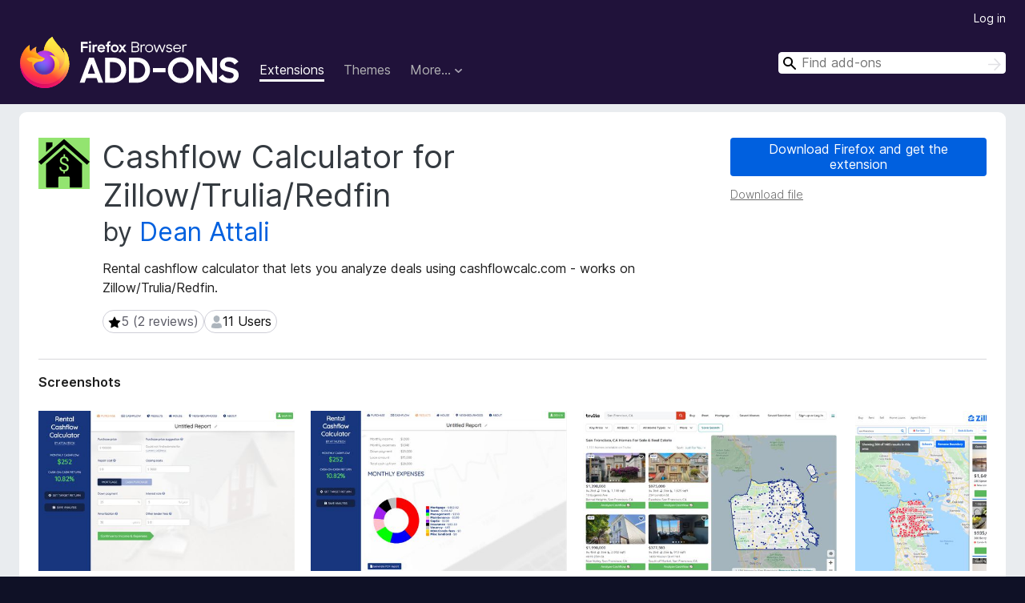

--- FILE ---
content_type: text/html; charset=utf-8
request_url: https://addons.mozilla.org/en-CA/firefox/addon/rental-cashflow-calculator/
body_size: 9968
content:
<!DOCTYPE html>
<html lang="en-CA" dir="ltr"><head><title data-react-helmet="true">Cashflow Calculator for Zillow/Trulia/Redfin – Get this Extension for 🦊 Firefox (en-CA)</title><meta charSet="utf-8"/><meta name="viewport" content="width=device-width, initial-scale=1"/><link href="/static-frontend/Inter-roman-subset-en_de_fr_ru_es_pt_pl_it.var.2ce5ad921c3602b1e5370b3c86033681.woff2" crossorigin="anonymous" rel="preload" as="font" type="font/woff2"/><link href="/static-frontend/amo-2c9b371cc4de1aad916e.css" integrity="sha512-xpIl0TE0BdHR7KIMx6yfLd2kiIdWqrmXT81oEQ2j3ierwSeZB5WzmlhM7zJEHvI5XqPZYwMlGu/Pk0f13trpzQ==" crossorigin="anonymous" rel="stylesheet" type="text/css"/><meta data-react-helmet="true" name="description" content="Download Cashflow Calculator for Zillow/Trulia/Redfin for Firefox. Rental cashflow calculator that lets you analyze deals using cashflowcalc.com - works on Zillow/Trulia/Redfin."/><meta data-react-helmet="true" name="date" content="2020-12-26T01:01:49Z"/><meta data-react-helmet="true" name="last-modified" content="2024-06-14T20:06:56Z"/><meta data-react-helmet="true" property="og:type" content="website"/><meta data-react-helmet="true" property="og:url" content="https://addons.mozilla.org/en-CA/firefox/addon/rental-cashflow-calculator/"/><meta data-react-helmet="true" property="og:title" content="Cashflow Calculator for Zillow/Trulia/Redfin – Get this Extension for 🦊 Firefox (en-CA)"/><meta data-react-helmet="true" property="og:locale" content="en-CA"/><meta data-react-helmet="true" property="og:image" content="https://addons.mozilla.org/user-media/previews/full/249/249481.png?modified=1622136484"/><meta data-react-helmet="true" property="og:description" content="Download Cashflow Calculator for Zillow/Trulia/Redfin for Firefox. Rental cashflow calculator that lets you analyze deals using cashflowcalc.com - works on Zillow/Trulia/Redfin."/><link rel="shortcut icon" href="/favicon.ico?v=3"/><link data-react-helmet="true" title="Firefox Add-ons" rel="search" type="application/opensearchdescription+xml" href="/en-CA/firefox/opensearch.xml"/><link data-react-helmet="true" rel="canonical" href="https://addons.mozilla.org/en-CA/firefox/addon/rental-cashflow-calculator/"/><link data-react-helmet="true" href="https://addons.mozilla.org/en-US/firefox/addon/rental-cashflow-calculator/" hrefLang="x-default" rel="alternate"/><link data-react-helmet="true" href="https://addons.mozilla.org/en-US/firefox/addon/rental-cashflow-calculator/" hrefLang="en" rel="alternate"/><link data-react-helmet="true" href="https://addons.mozilla.org/es-ES/firefox/addon/rental-cashflow-calculator/" hrefLang="es" rel="alternate"/><link data-react-helmet="true" href="https://addons.mozilla.org/pt-PT/firefox/addon/rental-cashflow-calculator/" hrefLang="pt" rel="alternate"/><link data-react-helmet="true" href="https://addons.mozilla.org/cs/firefox/addon/rental-cashflow-calculator/" hrefLang="cs" rel="alternate"/><link data-react-helmet="true" href="https://addons.mozilla.org/de/firefox/addon/rental-cashflow-calculator/" hrefLang="de" rel="alternate"/><link data-react-helmet="true" href="https://addons.mozilla.org/el/firefox/addon/rental-cashflow-calculator/" hrefLang="el" rel="alternate"/><link data-react-helmet="true" href="https://addons.mozilla.org/en-CA/firefox/addon/rental-cashflow-calculator/" hrefLang="en-CA" rel="alternate"/><link data-react-helmet="true" href="https://addons.mozilla.org/en-GB/firefox/addon/rental-cashflow-calculator/" hrefLang="en-GB" rel="alternate"/><link data-react-helmet="true" href="https://addons.mozilla.org/en-US/firefox/addon/rental-cashflow-calculator/" hrefLang="en-US" rel="alternate"/><link data-react-helmet="true" href="https://addons.mozilla.org/es-AR/firefox/addon/rental-cashflow-calculator/" hrefLang="es-AR" rel="alternate"/><link data-react-helmet="true" href="https://addons.mozilla.org/es-CL/firefox/addon/rental-cashflow-calculator/" hrefLang="es-CL" rel="alternate"/><link data-react-helmet="true" href="https://addons.mozilla.org/es-ES/firefox/addon/rental-cashflow-calculator/" hrefLang="es-ES" rel="alternate"/><link data-react-helmet="true" href="https://addons.mozilla.org/es-MX/firefox/addon/rental-cashflow-calculator/" hrefLang="es-MX" rel="alternate"/><link data-react-helmet="true" href="https://addons.mozilla.org/fi/firefox/addon/rental-cashflow-calculator/" hrefLang="fi" rel="alternate"/><link data-react-helmet="true" href="https://addons.mozilla.org/fr/firefox/addon/rental-cashflow-calculator/" hrefLang="fr" rel="alternate"/><link data-react-helmet="true" href="https://addons.mozilla.org/fur/firefox/addon/rental-cashflow-calculator/" hrefLang="fur" rel="alternate"/><link data-react-helmet="true" href="https://addons.mozilla.org/fy-NL/firefox/addon/rental-cashflow-calculator/" hrefLang="fy-NL" rel="alternate"/><link data-react-helmet="true" href="https://addons.mozilla.org/he/firefox/addon/rental-cashflow-calculator/" hrefLang="he" rel="alternate"/><link data-react-helmet="true" href="https://addons.mozilla.org/hr/firefox/addon/rental-cashflow-calculator/" hrefLang="hr" rel="alternate"/><link data-react-helmet="true" href="https://addons.mozilla.org/hu/firefox/addon/rental-cashflow-calculator/" hrefLang="hu" rel="alternate"/><link data-react-helmet="true" href="https://addons.mozilla.org/ia/firefox/addon/rental-cashflow-calculator/" hrefLang="ia" rel="alternate"/><link data-react-helmet="true" href="https://addons.mozilla.org/it/firefox/addon/rental-cashflow-calculator/" hrefLang="it" rel="alternate"/><link data-react-helmet="true" href="https://addons.mozilla.org/ja/firefox/addon/rental-cashflow-calculator/" hrefLang="ja" rel="alternate"/><link data-react-helmet="true" href="https://addons.mozilla.org/ka/firefox/addon/rental-cashflow-calculator/" hrefLang="ka" rel="alternate"/><link data-react-helmet="true" href="https://addons.mozilla.org/ko/firefox/addon/rental-cashflow-calculator/" hrefLang="ko" rel="alternate"/><link data-react-helmet="true" href="https://addons.mozilla.org/nb-NO/firefox/addon/rental-cashflow-calculator/" hrefLang="nb-NO" rel="alternate"/><link data-react-helmet="true" href="https://addons.mozilla.org/nl/firefox/addon/rental-cashflow-calculator/" hrefLang="nl" rel="alternate"/><link data-react-helmet="true" href="https://addons.mozilla.org/nn-NO/firefox/addon/rental-cashflow-calculator/" hrefLang="nn-NO" rel="alternate"/><link data-react-helmet="true" href="https://addons.mozilla.org/pl/firefox/addon/rental-cashflow-calculator/" hrefLang="pl" rel="alternate"/><link data-react-helmet="true" href="https://addons.mozilla.org/pt-BR/firefox/addon/rental-cashflow-calculator/" hrefLang="pt-BR" rel="alternate"/><link data-react-helmet="true" href="https://addons.mozilla.org/pt-PT/firefox/addon/rental-cashflow-calculator/" hrefLang="pt-PT" rel="alternate"/><link data-react-helmet="true" href="https://addons.mozilla.org/ro/firefox/addon/rental-cashflow-calculator/" hrefLang="ro" rel="alternate"/><link data-react-helmet="true" href="https://addons.mozilla.org/ru/firefox/addon/rental-cashflow-calculator/" hrefLang="ru" rel="alternate"/><link data-react-helmet="true" href="https://addons.mozilla.org/sk/firefox/addon/rental-cashflow-calculator/" hrefLang="sk" rel="alternate"/><link data-react-helmet="true" href="https://addons.mozilla.org/sl/firefox/addon/rental-cashflow-calculator/" hrefLang="sl" rel="alternate"/><link data-react-helmet="true" href="https://addons.mozilla.org/sq/firefox/addon/rental-cashflow-calculator/" hrefLang="sq" rel="alternate"/><link data-react-helmet="true" href="https://addons.mozilla.org/sv-SE/firefox/addon/rental-cashflow-calculator/" hrefLang="sv-SE" rel="alternate"/><link data-react-helmet="true" href="https://addons.mozilla.org/tr/firefox/addon/rental-cashflow-calculator/" hrefLang="tr" rel="alternate"/><link data-react-helmet="true" href="https://addons.mozilla.org/uk/firefox/addon/rental-cashflow-calculator/" hrefLang="uk" rel="alternate"/><link data-react-helmet="true" href="https://addons.mozilla.org/vi/firefox/addon/rental-cashflow-calculator/" hrefLang="vi" rel="alternate"/><link data-react-helmet="true" href="https://addons.mozilla.org/zh-CN/firefox/addon/rental-cashflow-calculator/" hrefLang="zh-CN" rel="alternate"/><link data-react-helmet="true" href="https://addons.mozilla.org/zh-TW/firefox/addon/rental-cashflow-calculator/" hrefLang="zh-TW" rel="alternate"/><script data-react-helmet="true" type="application/ld+json">{"@context":"http:\u002F\u002Fschema.org","@type":"WebApplication","name":"Cashflow Calculator for Zillow\u002FTrulia\u002FRedfin","url":"https:\u002F\u002Faddons.mozilla.org\u002Fen-CA\u002Ffirefox\u002Faddon\u002Frental-cashflow-calculator\u002F","image":"https:\u002F\u002Faddons.mozilla.org\u002Fuser-media\u002Fpreviews\u002Ffull\u002F249\u002F249481.png?modified=1622136484","applicationCategory":"http:\u002F\u002Fschema.org\u002FOtherApplication","operatingSystem":"Firefox","description":"Rental cashflow calculator that lets you analyze deals using cashflowcalc.com - works on Zillow\u002FTrulia\u002FRedfin.","offers":{"@type":"Offer","availability":"http:\u002F\u002Fschema.org\u002FInStock","price":0,"priceCurrency":"USD"},"version":"1.2.0","aggregateRating":{"@type":"AggregateRating","ratingCount":2,"ratingValue":5}}</script></head><body><div id="react-view"><div class="Page-amo"><header class="Header"><div class="Header-wrapper"><div class="Header-content"><a class="Header-title" href="/en-CA/firefox/"><span class="visually-hidden">Firefox Browser Add-ons</span></a></div><ul class="SectionLinks Header-SectionLinks"><li><a class="SectionLinks-link SectionLinks-link-extension SectionLinks-link--active" href="/en-CA/firefox/extensions/">Extensions</a></li><li><a class="SectionLinks-link SectionLinks-link-theme" href="/en-CA/firefox/themes/">Themes</a></li><li><div class="DropdownMenu SectionLinks-link SectionLinks-dropdown"><button class="DropdownMenu-button" title="More…" type="button" aria-haspopup="true"><span class="DropdownMenu-button-text">More…</span><span class="Icon Icon-inverted-caret"></span></button><ul class="DropdownMenu-items" aria-hidden="true" aria-label="submenu"><li class="DropdownMenuItem DropdownMenuItem-section SectionLinks-subheader">for Firefox</li><li class="DropdownMenuItem DropdownMenuItem-link"><a class="SectionLinks-dropdownlink" href="/en-CA/firefox/language-tools/">Dictionaries &amp; Language Packs</a></li><li class="DropdownMenuItem DropdownMenuItem-section SectionLinks-subheader">Other Browser Sites</li><li class="DropdownMenuItem DropdownMenuItem-link"><a class="SectionLinks-clientApp-android" data-clientapp="android" href="/en-CA/android/">Add-ons for Android</a></li></ul></div></li></ul><div class="Header-user-and-external-links"><a class="Button Button--none Header-authenticate-button Header-button Button--micro" href="#login">Log in</a></div><form action="/en-CA/firefox/search/" class="SearchForm Header-search-form Header-search-form--desktop" method="GET" data-no-csrf="true" role="search"><div class="AutoSearchInput"><label class="AutoSearchInput-label visually-hidden" for="AutoSearchInput-q">Search</label><div class="AutoSearchInput-search-box"><span class="Icon Icon-magnifying-glass AutoSearchInput-icon-magnifying-glass"></span><div role="combobox" aria-haspopup="listbox" aria-owns="react-autowhatever-1" aria-expanded="false"><input type="search" autoComplete="off" aria-autocomplete="list" aria-controls="react-autowhatever-1" class="AutoSearchInput-query" id="AutoSearchInput-q" maxLength="100" minLength="2" name="q" placeholder="Find add-ons" value=""/><div id="react-autowhatever-1" role="listbox"></div></div><button class="AutoSearchInput-submit-button" type="submit"><span class="visually-hidden">Search</span><span class="Icon Icon-arrow"></span></button></div></div></form></div></header><div class="Page-content"><div class="Page Page-not-homepage"><div class="AppBanner"></div><div class="Addon Addon-extension" data-site-identifier="2679101"><section class="Card Addon-content Card--no-header Card--no-footer"><div class="Card-contents"><div class="Addon-warnings"></div><header class="Addon-header"><div class="Addon-icon-wrapper"><img alt="Preview of Cashflow Calculator for Zillow/Trulia/Redfin" class="Addon-icon-image" src="https://addons.mozilla.org/user-media/addon_icons/2679/2679101-64.png?modified=7520dd4c"/></div><div class="Addon-info"><h1 class="AddonTitle">Cashflow Calculator for Zillow/Trulia/Redfin<span class="AddonTitle-author"> <!-- -->by<!-- --> <a href="/en-CA/firefox/user/16088299/">Dean Attali</a></span></h1><p class="Addon-summary">Rental cashflow calculator that lets you analyze deals using cashflowcalc.com - works on Zillow/Trulia/Redfin.</p></div><div class="AddonBadges"><div class="Badge Badge--has-link" data-testid="badge-star-full"><a class="Badge-link" href="/en-CA/firefox/addon/rental-cashflow-calculator/reviews/"><span class="Icon Icon-star-full Badge-icon Badge-icon--large"><span class="visually-hidden">5 (2 reviews)</span></span><span class="Badge-content Badge-content--large">5 (2 reviews)</span></a></div><div class="Badge" data-testid="badge-user-fill"><span class="Icon Icon-user-fill Badge-icon Badge-icon--large"><span class="visually-hidden">11 Users</span></span><span class="Badge-content Badge-content--large">11 Users</span></div></div><div class="Addon-install"><div class="InstallButtonWrapper"><div class="GetFirefoxButton"><a class="Button Button--action GetFirefoxButton-button Button--puffy" href="https://www.mozilla.org/firefox/download/thanks/?s=direct&amp;utm_campaign=amo-fx-cta-2679101&amp;utm_content=rta%3Ae2IwYjRlZTM3LTVlYTItNDMwMC05MzFkLTQyNzMxOWM0NGUyOH0&amp;utm_medium=referral&amp;utm_source=addons.mozilla.org">Download Firefox and get the extension</a></div><div class="InstallButtonWrapper-download"><a class="InstallButtonWrapper-download-link" href="https://addons.mozilla.org/firefox/downloads/file/4303480/rental_cashflow_calculator-1.2.0.xpi">Download file</a></div></div></div><h2 class="visually-hidden">Extension Metadata</h2></header><div class="Addon-main-content"><section class="Card Addon-screenshots Card--no-style Card--no-footer"><header class="Card-header"><div class="Card-header-text">Screenshots</div></header><div class="Card-contents"><div class="ScreenShots"><div class="ScreenShots-viewport"><div class="ScreenShots-list"><img class="ScreenShots-image" src="https://addons.mozilla.org/user-media/previews/thumbs/249/249481.jpg?modified=1622136484" width="533" height="333"/><img class="ScreenShots-image" src="https://addons.mozilla.org/user-media/previews/thumbs/249/249482.jpg?modified=1622136487" width="533" height="333"/><img class="ScreenShots-image" src="https://addons.mozilla.org/user-media/previews/thumbs/249/249483.jpg?modified=1622136492" width="533" height="333"/><img class="ScreenShots-image" src="https://addons.mozilla.org/user-media/previews/thumbs/249/249484.jpg?modified=1622136498" width="533" height="333"/><img class="ScreenShots-image" src="https://addons.mozilla.org/user-media/previews/thumbs/249/249485.jpg?modified=1622136505" width="533" height="333"/></div></div></div></div></section><div class="Addon-description-and-ratings"><section class="Card ShowMoreCard AddonDescription ShowMoreCard--expanded Card--no-style Card--no-footer"><header class="Card-header"><div class="Card-header-text">About this extension</div></header><div class="Card-contents"><div class="ShowMoreCard-contents"><div class="AddonDescription-contents">As an investor, when browsing on Zillow/Trulia/Redfin, you often want to analyze each deal to see how the monthly cashflow and yearly return would look like. This extension adds a button to each property that allows you to easily start analyzing that deal on <a href="https://prod.outgoing.prod.webservices.mozgcp.net/v1/1198278cf6ebf86321a3007eb9d83604828018c7f416eba68828407a29c6d0ee/https%3A//cashflowcalc.com" rel="nofollow">https://cashflowcalc.com</a></div></div></div></section><section class="Card Addon-overall-rating Card--no-style"><header class="Card-header"><div class="Card-header-text">Rated 5 by 2 reviewers</div></header><div class="Card-contents"><div class="RatingManager"><form action=""><fieldset><legend class="RatingManager-legend"></legend><div class="RatingManager-ratingControl"><a class="Button Button--action RatingManager-log-in-to-rate-button Button--micro" href="#login">Sign in to rate this extension</a><div class="Rating Rating--large RatingManager-UserRating" title="There are no ratings yet"><div class="Rating-star Rating-rating-1" title="There are no ratings yet"></div><div class="Rating-star Rating-rating-2" title="There are no ratings yet"></div><div class="Rating-star Rating-rating-3" title="There are no ratings yet"></div><div class="Rating-star Rating-rating-4" title="There are no ratings yet"></div><div class="Rating-star Rating-rating-5" title="There are no ratings yet"></div><span class="visually-hidden">There are no ratings yet</span></div></div><div class="Notice Notice-success RatingManagerNotice-savedRating RatingManagerNotice-savedRating-hidden Notice-light"><div class="Notice-icon"></div><div class="Notice-column"><div class="Notice-content"><p class="Notice-text">Star rating saved</p></div></div></div></fieldset></form><div class="RatingsByStar"><div class="RatingsByStar-graph"><a class="RatingsByStar-row" rel="nofollow" title="Read all 2 five-star reviews" href="/en-CA/firefox/addon/rental-cashflow-calculator/reviews/?score=5"><div class="RatingsByStar-star">5<span class="Icon Icon-star-yellow"></span></div></a><a class="RatingsByStar-row" rel="nofollow" title="Read all 2 five-star reviews" href="/en-CA/firefox/addon/rental-cashflow-calculator/reviews/?score=5"><div class="RatingsByStar-barContainer"><div class="RatingsByStar-bar RatingsByStar-barFrame"><div class="RatingsByStar-bar RatingsByStar-barValue RatingsByStar-barValue--100pct"></div></div></div></a><a class="RatingsByStar-row" rel="nofollow" title="Read all 2 five-star reviews" href="/en-CA/firefox/addon/rental-cashflow-calculator/reviews/?score=5"><div class="RatingsByStar-count">2</div></a><a class="RatingsByStar-row" rel="nofollow" title="There are no four-star reviews" href="/en-CA/firefox/addon/rental-cashflow-calculator/reviews/?score=4"><div class="RatingsByStar-star">4<span class="Icon Icon-star-yellow"></span></div></a><a class="RatingsByStar-row" rel="nofollow" title="There are no four-star reviews" href="/en-CA/firefox/addon/rental-cashflow-calculator/reviews/?score=4"><div class="RatingsByStar-barContainer"><div class="RatingsByStar-bar RatingsByStar-barFrame"><div class="RatingsByStar-bar RatingsByStar-barValue RatingsByStar-barValue--0pct RatingsByStar-partialBar"></div></div></div></a><a class="RatingsByStar-row" rel="nofollow" title="There are no four-star reviews" href="/en-CA/firefox/addon/rental-cashflow-calculator/reviews/?score=4"><div class="RatingsByStar-count">0</div></a><a class="RatingsByStar-row" rel="nofollow" title="There are no three-star reviews" href="/en-CA/firefox/addon/rental-cashflow-calculator/reviews/?score=3"><div class="RatingsByStar-star">3<span class="Icon Icon-star-yellow"></span></div></a><a class="RatingsByStar-row" rel="nofollow" title="There are no three-star reviews" href="/en-CA/firefox/addon/rental-cashflow-calculator/reviews/?score=3"><div class="RatingsByStar-barContainer"><div class="RatingsByStar-bar RatingsByStar-barFrame"><div class="RatingsByStar-bar RatingsByStar-barValue RatingsByStar-barValue--0pct RatingsByStar-partialBar"></div></div></div></a><a class="RatingsByStar-row" rel="nofollow" title="There are no three-star reviews" href="/en-CA/firefox/addon/rental-cashflow-calculator/reviews/?score=3"><div class="RatingsByStar-count">0</div></a><a class="RatingsByStar-row" rel="nofollow" title="There are no two-star reviews" href="/en-CA/firefox/addon/rental-cashflow-calculator/reviews/?score=2"><div class="RatingsByStar-star">2<span class="Icon Icon-star-yellow"></span></div></a><a class="RatingsByStar-row" rel="nofollow" title="There are no two-star reviews" href="/en-CA/firefox/addon/rental-cashflow-calculator/reviews/?score=2"><div class="RatingsByStar-barContainer"><div class="RatingsByStar-bar RatingsByStar-barFrame"><div class="RatingsByStar-bar RatingsByStar-barValue RatingsByStar-barValue--0pct RatingsByStar-partialBar"></div></div></div></a><a class="RatingsByStar-row" rel="nofollow" title="There are no two-star reviews" href="/en-CA/firefox/addon/rental-cashflow-calculator/reviews/?score=2"><div class="RatingsByStar-count">0</div></a><a class="RatingsByStar-row" rel="nofollow" title="There are no one-star reviews" href="/en-CA/firefox/addon/rental-cashflow-calculator/reviews/?score=1"><div class="RatingsByStar-star">1<span class="Icon Icon-star-yellow"></span></div></a><a class="RatingsByStar-row" rel="nofollow" title="There are no one-star reviews" href="/en-CA/firefox/addon/rental-cashflow-calculator/reviews/?score=1"><div class="RatingsByStar-barContainer"><div class="RatingsByStar-bar RatingsByStar-barFrame"><div class="RatingsByStar-bar RatingsByStar-barValue RatingsByStar-barValue--0pct RatingsByStar-partialBar"></div></div></div></a><a class="RatingsByStar-row" rel="nofollow" title="There are no one-star reviews" href="/en-CA/firefox/addon/rental-cashflow-calculator/reviews/?score=1"><div class="RatingsByStar-count">0</div></a></div></div></div></div><footer class="Card-footer"><div class="Addon-read-reviews-footer"><a class="Addon-all-reviews-link" href="/en-CA/firefox/addon/rental-cashflow-calculator/reviews/">Read all 2 reviews</a></div></footer></section></div></div><section class="Card ShowMoreCard PermissionsCard ShowMoreCard--expanded Card--no-style Card--no-footer"><header class="Card-header"><div class="Card-header-text">Permissions and data</div></header><div class="Card-contents"><div class="ShowMoreCard-contents"><h4 class="PermissionsCard-subhead--required">Required permissions:</h4><ul class="PermissionsCard-list--required"><li class="Permission"><span class="Permission-description">Access your data for www.zillow.com</span></li><li class="Permission"><span class="Permission-description">Access your data for www.trulia.com</span></li><li class="Permission"><span class="Permission-description">Access your data for www.redfin.com</span></li><li class="Permission"><span class="Permission-description">Access your data for www.redfin.ca</span></li></ul><div class="PermissionsCard-footer"><a class="PermissionsCard-learn-more" target="_blank" rel="noopener noreferrer" href="https://support.mozilla.org/kb/permission-request-messages-firefox-extensions">Learn more</a></div></div></div></section><section class="Card AddonMoreInfo Card--no-style Card--no-footer"><header class="Card-header"><div class="Card-header-text">More information</div></header><div class="Card-contents"><dl class="DefinitionList AddonMoreInfo-dl"><div><dt class="Definition-dt">Add-on Links</dt><dd class="Definition-dd AddonMoreInfo-links"><ul class="AddonMoreInfo-links-contents-list"><li><a class="AddonMoreInfo-homepage-link" href="https://prod.outgoing.prod.webservices.mozgcp.net/v1/3d4813bdcc73db2078c2db1ac346a06213e80998dc6993ac21fd9e0a97080ed5/https%3A//github.com/daattali/cashflow-calculation-extension" title="https://github.com/daattali/cashflow-calculation-extension" rel="nofollow">Homepage</a></li><li><a class="AddonMoreInfo-support-link" href="https://prod.outgoing.prod.webservices.mozgcp.net/v1/e34c8c4bb6bd80f2fedafcccb5d16d99e4ac54ef9927526d56b8943fa9a7d574/https%3A//cashflowcalc.com/" title="https://cashflowcalc.com/" rel="nofollow">Support site</a></li><li><a class="AddonMoreInfo-support-email" href="mailto:daattali@gmail.com">Support Email</a></li></ul></dd></div><div><dt class="Definition-dt">Version</dt><dd class="Definition-dd AddonMoreInfo-version">1.2.0</dd></div><div><dt class="Definition-dt">Size</dt><dd class="Definition-dd AddonMoreInfo-filesize">23.6 KB</dd></div><div><dt class="Definition-dt">Last updated</dt><dd class="Definition-dd AddonMoreInfo-last-updated">2 years ago (Jun 14, 2024)</dd></div><div><dt class="Definition-dt">Related Categories</dt><dd class="Definition-dd AddonMoreInfo-related-categories"><ul class="AddonMoreInfo-related-categories-list"><li><a class="AddonMoreInfo-related-category-link" href="/en-CA/firefox/extensions/category/search-tools/">Search Tools</a></li><li><a class="AddonMoreInfo-related-category-link" href="/en-CA/firefox/extensions/category/shopping/">Shopping</a></li></ul></dd></div><div><dt class="Definition-dt">License</dt><dd class="Definition-dd AddonMoreInfo-license"><a class="AddonMoreInfo-license-link" href="https://www.mozilla.org/MPL/2.0/">Mozilla Public License 2.0</a></dd></div><div><dt class="Definition-dt">Version History</dt><dd class="Definition-dd AddonMoreInfo-version-history"><ul class="AddonMoreInfo-links-contents-list"><li><a class="AddonMoreInfo-version-history-link" href="/en-CA/firefox/addon/rental-cashflow-calculator/versions/">See all versions</a></li></ul></dd></div><div><dt class="Definition-dt">Add to collection</dt><dd class="Definition-dd AddAddonToCollection"><select class="Select AddAddonToCollection-select"><option class="AddAddonToCollection-option" value="default">Select a collection…</option><option class="AddAddonToCollection-option" value="create-new-collection">Create new collection</option></select></dd></div></dl><div class="AddonReportAbuseLink"><div class="AddonReportAbuseLink--preview"><a rel="nofollow" href="/en-CA/firefox/feedback/addon/rental-cashflow-calculator/">Report this add-on</a></div></div></div></section></div></section><div><div class="ContributeCard ContributeCard-extension"><header class="ContributeCard-header">Support this developer</header><p class="ContributeCard-content">The developer of this extension asks that you help support its continued development by making a small contribution.</p><p><a class="Button Button--action ContributeCard-button Button--puffy" target="_blank" title="https://github.com/sponsors/daattali?utm_content=product-page-contribute&amp;utm_medium=referral&amp;utm_source=addons.mozilla.org" rel="noopener noreferrer" href="https://prod.outgoing.prod.webservices.mozgcp.net/v1/2e463586a33c526c20ef8fed309a067d2c958e528b16e753292d3564296671e1/https%3A//github.com/sponsors/daattali%3Futm_content=product-page-contribute&amp;utm_medium=referral&amp;utm_source=addons.mozilla.org"><span class="Icon Icon-heart"></span>Contribute now</a></p></div></div></div></div></div><footer class="Footer"><div class="Footer-wrapper"><div class="Footer-mozilla-link-wrapper"><a class="Footer-mozilla-link" href="https://mozilla.org/" title="Go to Mozilla’s homepage"><span class="Icon Icon-mozilla Footer-mozilla-logo"><span class="visually-hidden">Go to Mozilla’s homepage</span></span></a></div><section class="Footer-amo-links"><h4 class="Footer-links-header"><a href="/en-CA/firefox/">Add-ons</a></h4><ul class="Footer-links"><li><a href="/en-CA/about">About</a></li><li><a class="Footer-blog-link" href="/blog/">Firefox Add-ons Blog</a></li><li><a class="Footer-extension-workshop-link" href="https://extensionworkshop.com/?utm_content=footer-link&amp;utm_medium=referral&amp;utm_source=addons.mozilla.org">Extension Workshop</a></li><li><a href="/en-CA/developers/">Developer Hub</a></li><li><a class="Footer-developer-policies-link" href="https://extensionworkshop.com/documentation/publish/add-on-policies/?utm_medium=photon-footer&amp;utm_source=addons.mozilla.org">Developer Policies</a></li><li><a class="Footer-community-blog-link" href="https://blog.mozilla.com/addons?utm_content=footer-link&amp;utm_medium=referral&amp;utm_source=addons.mozilla.org">Community Blog</a></li><li><a href="https://discourse.mozilla-community.org/c/add-ons">Forum</a></li><li><a class="Footer-bug-report-link" href="https://developer.mozilla.org/docs/Mozilla/Add-ons/Contact_us">Report a bug</a></li><li><a href="/en-CA/review_guide">Review Guide</a></li></ul></section><section class="Footer-browsers-links"><h4 class="Footer-links-header">Browsers</h4><ul class="Footer-links"><li><a class="Footer-desktop-link" href="https://www.mozilla.org/firefox/new/?utm_content=footer-link&amp;utm_medium=referral&amp;utm_source=addons.mozilla.org">Desktop</a></li><li><a class="Footer-mobile-link" href="https://www.mozilla.org/firefox/mobile/?utm_content=footer-link&amp;utm_medium=referral&amp;utm_source=addons.mozilla.org">Mobile</a></li><li><a class="Footer-enterprise-link" href="https://www.mozilla.org/firefox/enterprise/?utm_content=footer-link&amp;utm_medium=referral&amp;utm_source=addons.mozilla.org">Enterprise</a></li></ul></section><section class="Footer-product-links"><h4 class="Footer-links-header">Products</h4><ul class="Footer-links"><li><a class="Footer-browsers-link" href="https://www.mozilla.org/firefox/browsers/?utm_content=footer-link&amp;utm_medium=referral&amp;utm_source=addons.mozilla.org">Browsers</a></li><li><a class="Footer-vpn-link" href="https://www.mozilla.org/products/vpn/?utm_content=footer-link&amp;utm_medium=referral&amp;utm_source=addons.mozilla.org#pricing">VPN</a></li><li><a class="Footer-relay-link" href="https://relay.firefox.com/?utm_content=footer-link&amp;utm_medium=referral&amp;utm_source=addons.mozilla.org">Relay</a></li><li><a class="Footer-monitor-link" href="https://monitor.firefox.com/?utm_content=footer-link&amp;utm_medium=referral&amp;utm_source=addons.mozilla.org">Monitor</a></li><li><a class="Footer-pocket-link" href="https://getpocket.com?utm_content=footer-link&amp;utm_medium=referral&amp;utm_source=addons.mozilla.org">Pocket</a></li></ul><ul class="Footer-links Footer-links-social"><li class="Footer-link-social"><a href="https://bsky.app/profile/firefox.com"><span class="Icon Icon-bluesky"><span class="visually-hidden">Bluesky (@firefox.com)</span></span></a></li><li class="Footer-link-social"><a href="https://www.instagram.com/firefox/"><span class="Icon Icon-instagram"><span class="visually-hidden">Instagram (Firefox)</span></span></a></li><li class="Footer-link-social"><a href="https://www.youtube.com/firefoxchannel"><span class="Icon Icon-youtube"><span class="visually-hidden">YouTube (firefoxchannel)</span></span></a></li></ul></section><ul class="Footer-legal-links"><li><a class="Footer-privacy-link" href="https://www.mozilla.org/privacy/websites/">Privacy</a></li><li><a class="Footer-cookies-link" href="https://www.mozilla.org/privacy/websites/">Cookies</a></li><li><a class="Footer-legal-link" href="https://www.mozilla.org/about/legal/amo-policies/">Legal</a></li></ul><p class="Footer-copyright">Except where otherwise <a href="https://www.mozilla.org/en-US/about/legal/">noted</a>, content on this site is licensed under the <a href="https://creativecommons.org/licenses/by-sa/3.0/">Creative Commons Attribution Share-Alike License v3.0</a> or any later version.</p><div class="Footer-language-picker"><div class="LanguagePicker"><label for="lang-picker" class="LanguagePicker-header">Change language</label><select class="LanguagePicker-selector" id="lang-picker"><option value="cs">Čeština</option><option value="de">Deutsch</option><option value="dsb">Dolnoserbšćina</option><option value="el">Ελληνικά</option><option value="en-CA" selected="">English (Canadian)</option><option value="en-GB">English (British)</option><option value="en-US">English (US)</option><option value="es-AR">Español (de Argentina)</option><option value="es-CL">Español (de Chile)</option><option value="es-ES">Español (de España)</option><option value="es-MX">Español (de México)</option><option value="fi">suomi</option><option value="fr">Français</option><option value="fur">Furlan</option><option value="fy-NL">Frysk</option><option value="he">עברית</option><option value="hr">Hrvatski</option><option value="hsb">Hornjoserbsce</option><option value="hu">magyar</option><option value="ia">Interlingua</option><option value="it">Italiano</option><option value="ja">日本語</option><option value="ka">ქართული</option><option value="kab">Taqbaylit</option><option value="ko">한국어</option><option value="nb-NO">Norsk bokmål</option><option value="nl">Nederlands</option><option value="nn-NO">Norsk nynorsk</option><option value="pl">Polski</option><option value="pt-BR">Português (do Brasil)</option><option value="pt-PT">Português (Europeu)</option><option value="ro">Română</option><option value="ru">Русский</option><option value="sk">slovenčina</option><option value="sl">Slovenščina</option><option value="sq">Shqip</option><option value="sv-SE">Svenska</option><option value="tr">Türkçe</option><option value="uk">Українська</option><option value="vi">Tiếng Việt</option><option value="zh-CN">中文 (简体)</option><option value="zh-TW">正體中文 (繁體)</option></select></div></div></div></footer></div></div><script type="application/json" id="redux-store-state">{"abuse":{"byGUID":{},"loading":false},"addons":{"byID":{"2679101":{"authors":[{"id":16088299,"name":"Dean Attali","url":"https:\u002F\u002Faddons.mozilla.org\u002Fen-CA\u002Ffirefox\u002Fuser\u002F16088299\u002F","username":"anonymous-e87843855eac8418956660e0f3f685c4","picture_url":"https:\u002F\u002Faddons.mozilla.org\u002Fuser-media\u002Fuserpics\u002F99\u002F8299\u002F16088299\u002F16088299.png?modified=1592980999"}],"average_daily_users":11,"categories":["search-tools","shopping"],"contributions_url":{"url":"https:\u002F\u002Fgithub.com\u002Fsponsors\u002Fdaattali?utm_content=product-page-contribute&utm_medium=referral&utm_source=addons.mozilla.org","outgoing":"https:\u002F\u002Fprod.outgoing.prod.webservices.mozgcp.net\u002Fv1\u002F2e463586a33c526c20ef8fed309a067d2c958e528b16e753292d3564296671e1\u002Fhttps%3A\u002F\u002Fgithub.com\u002Fsponsors\u002Fdaattali%3Futm_content=product-page-contribute&utm_medium=referral&utm_source=addons.mozilla.org"},"created":"2020-12-26T01:01:49Z","default_locale":"en-CA","description":"As an investor, when browsing on Zillow\u002FTrulia\u002FRedfin, you often want to analyze each deal to see how the monthly cashflow and yearly return would look like. This extension adds a button to each property that allows you to easily start analyzing that deal on \u003Ca href=\"https:\u002F\u002Fprod.outgoing.prod.webservices.mozgcp.net\u002Fv1\u002F1198278cf6ebf86321a3007eb9d83604828018c7f416eba68828407a29c6d0ee\u002Fhttps%3A\u002F\u002Fcashflowcalc.com\" rel=\"nofollow\"\u003Ehttps:\u002F\u002Fcashflowcalc.com\u003C\u002Fa\u003E","developer_comments":null,"edit_url":"https:\u002F\u002Faddons.mozilla.org\u002Fen-CA\u002Fdevelopers\u002Faddon\u002Frental-cashflow-calculator\u002Fedit","guid":"{b0b4ee37-5ea2-4300-931d-427319c44e28}","has_eula":false,"has_privacy_policy":false,"homepage":{"url":"https:\u002F\u002Fgithub.com\u002Fdaattali\u002Fcashflow-calculation-extension","outgoing":"https:\u002F\u002Fprod.outgoing.prod.webservices.mozgcp.net\u002Fv1\u002F3d4813bdcc73db2078c2db1ac346a06213e80998dc6993ac21fd9e0a97080ed5\u002Fhttps%3A\u002F\u002Fgithub.com\u002Fdaattali\u002Fcashflow-calculation-extension"},"icon_url":"https:\u002F\u002Faddons.mozilla.org\u002Fuser-media\u002Faddon_icons\u002F2679\u002F2679101-64.png?modified=7520dd4c","icons":{"32":"https:\u002F\u002Faddons.mozilla.org\u002Fuser-media\u002Faddon_icons\u002F2679\u002F2679101-32.png?modified=7520dd4c","64":"https:\u002F\u002Faddons.mozilla.org\u002Fuser-media\u002Faddon_icons\u002F2679\u002F2679101-64.png?modified=7520dd4c","128":"https:\u002F\u002Faddons.mozilla.org\u002Fuser-media\u002Faddon_icons\u002F2679\u002F2679101-128.png?modified=7520dd4c"},"id":2679101,"is_disabled":false,"is_experimental":false,"is_noindexed":false,"last_updated":"2024-06-14T20:10:14Z","name":"Cashflow Calculator for Zillow\u002FTrulia\u002FRedfin","previews":[{"h":800,"src":"https:\u002F\u002Faddons.mozilla.org\u002Fuser-media\u002Fpreviews\u002Ffull\u002F249\u002F249481.png?modified=1622136484","thumbnail_h":333,"thumbnail_src":"https:\u002F\u002Faddons.mozilla.org\u002Fuser-media\u002Fpreviews\u002Fthumbs\u002F249\u002F249481.jpg?modified=1622136484","thumbnail_w":533,"title":null,"w":1280},{"h":800,"src":"https:\u002F\u002Faddons.mozilla.org\u002Fuser-media\u002Fpreviews\u002Ffull\u002F249\u002F249482.png?modified=1622136487","thumbnail_h":333,"thumbnail_src":"https:\u002F\u002Faddons.mozilla.org\u002Fuser-media\u002Fpreviews\u002Fthumbs\u002F249\u002F249482.jpg?modified=1622136487","thumbnail_w":533,"title":null,"w":1280},{"h":800,"src":"https:\u002F\u002Faddons.mozilla.org\u002Fuser-media\u002Fpreviews\u002Ffull\u002F249\u002F249483.png?modified=1622136492","thumbnail_h":333,"thumbnail_src":"https:\u002F\u002Faddons.mozilla.org\u002Fuser-media\u002Fpreviews\u002Fthumbs\u002F249\u002F249483.jpg?modified=1622136492","thumbnail_w":533,"title":null,"w":1280},{"h":800,"src":"https:\u002F\u002Faddons.mozilla.org\u002Fuser-media\u002Fpreviews\u002Ffull\u002F249\u002F249484.png?modified=1622136498","thumbnail_h":333,"thumbnail_src":"https:\u002F\u002Faddons.mozilla.org\u002Fuser-media\u002Fpreviews\u002Fthumbs\u002F249\u002F249484.jpg?modified=1622136498","thumbnail_w":533,"title":null,"w":1280},{"h":800,"src":"https:\u002F\u002Faddons.mozilla.org\u002Fuser-media\u002Fpreviews\u002Ffull\u002F249\u002F249485.png?modified=1622136505","thumbnail_h":333,"thumbnail_src":"https:\u002F\u002Faddons.mozilla.org\u002Fuser-media\u002Fpreviews\u002Fthumbs\u002F249\u002F249485.jpg?modified=1622136505","thumbnail_w":533,"title":null,"w":1280}],"promoted":[],"ratings":{"average":5,"bayesian_average":3.202492507190139,"count":2,"text_count":1,"grouped_counts":{"1":0,"2":0,"3":0,"4":0,"5":2}},"requires_payment":false,"review_url":"https:\u002F\u002Faddons.mozilla.org\u002Fen-CA\u002Freviewers\u002Freview\u002F2679101","slug":"rental-cashflow-calculator","status":"public","summary":"Rental cashflow calculator that lets you analyze deals using cashflowcalc.com - works on Zillow\u002FTrulia\u002FRedfin.","support_email":"daattali@gmail.com","support_url":{"url":"https:\u002F\u002Fcashflowcalc.com\u002F","outgoing":"https:\u002F\u002Fprod.outgoing.prod.webservices.mozgcp.net\u002Fv1\u002Fe34c8c4bb6bd80f2fedafcccb5d16d99e4ac54ef9927526d56b8943fa9a7d574\u002Fhttps%3A\u002F\u002Fcashflowcalc.com\u002F"},"tags":[],"type":"extension","url":"https:\u002F\u002Faddons.mozilla.org\u002Fen-CA\u002Ffirefox\u002Faddon\u002Frental-cashflow-calculator\u002F","weekly_downloads":0,"currentVersionId":5759182,"isMozillaSignedExtension":false,"isAndroidCompatible":false}},"byIdInURL":{"rental-cashflow-calculator":2679101},"byGUID":{"{b0b4ee37-5ea2-4300-931d-427319c44e28}":2679101},"bySlug":{"rental-cashflow-calculator":2679101},"infoBySlug":{},"lang":"en-CA","loadingByIdInURL":{"rental-cashflow-calculator":false}},"addonsByAuthors":{"byAddonId":{},"byAddonSlug":{},"byAuthorId":{},"countFor":{},"lang":"en-CA","loadingFor":{}},"api":{"clientApp":"firefox","lang":"en-CA","regionCode":"US","requestId":"51e640ef-5bf0-475b-b250-f89a227af602","token":null,"userAgent":"Mozilla\u002F5.0 (Macintosh; Intel Mac OS X 10_15_7) AppleWebKit\u002F537.36 (KHTML, like Gecko) Chrome\u002F131.0.0.0 Safari\u002F537.36; ClaudeBot\u002F1.0; +claudebot@anthropic.com)","userAgentInfo":{"browser":{"name":"Chrome","version":"131.0.0.0","major":"131"},"device":{"vendor":"Apple","model":"Macintosh"},"os":{"name":"Mac OS","version":"10.15.7"}}},"autocomplete":{"lang":"en-CA","loading":false,"suggestions":[]},"blocks":{"blocks":{},"lang":"en-CA"},"categories":{"categories":{"dictionary":{"general":{"id":95,"name":"General","slug":"general","misc":false,"type":"dictionary","weight":0,"description":null}},"extension":{"alerts-updates":{"id":72,"name":"Alerts & Updates","slug":"alerts-updates","misc":false,"type":"extension","weight":0,"description":"Download Firefox extensions that help you stay up-to-date, track tasks, improve efficiency. Find extensions that reload tabs, manage productivity, and more."},"appearance":{"id":14,"name":"Appearance","slug":"appearance","misc":false,"type":"extension","weight":0,"description":"Download extensions that modify the appearance of websites and the browser Firefox. This category includes extensions for dark themes, tab management, and more."},"bookmarks":{"id":22,"name":"Bookmarks","slug":"bookmarks","misc":false,"type":"extension","weight":0,"description":"Download extensions that enhance bookmarks by password-protecting them, searching for duplicates, finding broken bookmarks, and more."},"download-management":{"id":5,"name":"Download Management","slug":"download-management","misc":false,"type":"extension","weight":0,"description":"Download Firefox extensions that can help download web, music and video content. You can also find extensions to manage downloads, share files, and more."},"feeds-news-blogging":{"id":1,"name":"Feeds, News & Blogging","slug":"feeds-news-blogging","misc":false,"type":"extension","weight":0,"description":"Download Firefox extensions that remove clutter so you can stay up-to-date on social media, catch up on blogs, RSS feeds, reduce eye strain, and more."},"games-entertainment":{"id":142,"name":"Games & Entertainment","slug":"games-entertainment","misc":false,"type":"extension","weight":0,"description":"Download Firefox extensions to boost your entertainment experience. This category includes extensions that can enhance gaming, control video playback, and more."},"language-support":{"id":37,"name":"Language Support","slug":"language-support","misc":false,"type":"extension","weight":0,"description":"Download Firefox extensions that offer language support like grammar check, look-up words, translate text, provide text-to-speech, and more."},"other":{"id":73,"name":"Other","slug":"other","misc":true,"type":"extension","weight":333,"description":"Download Firefox extensions that can be unpredictable and creative, yet useful for those odd tasks."},"photos-music-videos":{"id":38,"name":"Photos, Music & Videos","slug":"photos-music-videos","misc":false,"type":"extension","weight":0,"description":"Download Firefox extensions that enhance photo, music and video experiences. Extensions in this category modify audio and video, reverse image search, and more."},"privacy-security":{"id":12,"name":"Privacy & Security","slug":"privacy-security","misc":false,"type":"extension","weight":0,"description":"Download Firefox extensions to browse privately and securely. This category includes extensions to block annoying ads, prevent tracking, manage redirects, and more."},"search-tools":{"id":13,"name":"Search Tools","slug":"search-tools","misc":false,"type":"extension","weight":0,"description":"Download Firefox extensions for search and look-up. This category includes extensions that highlight and search text, lookup IP addresses\u002Fdomains, and more."},"shopping":{"id":141,"name":"Shopping","slug":"shopping","misc":false,"type":"extension","weight":0,"description":"Download Firefox extensions that can enhance your online shopping experience with coupon finders, deal finders, review analyzers, more."},"social-communication":{"id":71,"name":"Social & Communication","slug":"social-communication","misc":false,"type":"extension","weight":0,"description":"Download Firefox extensions to enhance social media and instant messaging. This category includes improved tab notifications, video downloaders, and more."},"tabs":{"id":93,"name":"Tabs","slug":"tabs","misc":false,"type":"extension","weight":0,"description":"Download Firefox extension to customize tabs and the new tab page. Discover extensions that can control tabs, change the way you interact with them, and more."},"web-development":{"id":4,"name":"Web Development","slug":"web-development","misc":false,"type":"extension","weight":0,"description":"Download Firefox extensions that feature web development tools. This category includes extensions for GitHub, user agent switching, cookie management, and more."}},"language":{"general":{"id":98,"name":"General","slug":"general","misc":false,"type":"language","weight":0,"description":null}},"statictheme":{"abstract":{"id":300,"name":"Abstract","slug":"abstract","misc":false,"type":"statictheme","weight":0,"description":"Download Firefox artistic and conceptual themes. This category includes colourful palettes and shapes, fantasy landscapes, playful cats, psychedelic flowers."},"causes":{"id":320,"name":"Causes","slug":"causes","misc":false,"type":"statictheme","weight":0,"description":"Download Firefox themes for niche interests and topics. This category includes sports themes, holidays, philanthropic causes, nationalities, and much more."},"fashion":{"id":324,"name":"Fashion","slug":"fashion","misc":false,"type":"statictheme","weight":0,"description":"Download Firefox themes that celebrate style of all forms—patterns, florals, textures, models, and more."},"film-and-tv":{"id":326,"name":"Film and TV","slug":"film-and-tv","misc":false,"type":"statictheme","weight":0,"description":"Download Firefox themes with movies and television. This category includes anime characters like Uchiha Madara, movies like The Matrix, shows like Game of Thrones, and more."},"firefox":{"id":308,"name":"Firefox","slug":"firefox","misc":false,"type":"statictheme","weight":0,"description":"Download Firefox themes with the Firefox browser theme. This category includes colourful, diverse depictions of the Firefox logo, including more general fox themes."},"foxkeh":{"id":310,"name":"Foxkeh","slug":"foxkeh","misc":false,"type":"statictheme","weight":0,"description":"Download Firefox themes with the Japanese Firefox. This category includes themes that depict the cute Foxkeh mascot in various poses on diverse landscapes."},"holiday":{"id":328,"name":"Holiday","slug":"holiday","misc":false,"type":"statictheme","weight":0,"description":"Download Firefox themes with holidays. This category includes Christmas, Halloween, Thanksgiving, St. Patrick’s Day, Easter, Fourth of July, and more."},"music":{"id":322,"name":"Music","slug":"music","misc":false,"type":"statictheme","weight":0,"description":"Download Firefox themes for musical interests and artists. This category includes popular bands like Nirvana and BTS, instruments, music videos, and much more."},"nature":{"id":302,"name":"Nature","slug":"nature","misc":false,"type":"statictheme","weight":0,"description":"Download Firefox themes with animals and natural landscapes. This category includes flowers, sunsets, foxes, seasons, planets, kittens, birds, and more."},"other":{"id":314,"name":"Other","slug":"other","misc":true,"type":"statictheme","weight":333,"description":"Download Firefox themes that are interesting, creative, and unique."},"scenery":{"id":306,"name":"Scenery","slug":"scenery","misc":false,"type":"statictheme","weight":0,"description":"Download Firefox themes that feature the environment and the natural world. This category includes sunsets, beaches, illustrations, city skylines, and more."},"seasonal":{"id":312,"name":"Seasonal","slug":"seasonal","misc":false,"type":"statictheme","weight":0,"description":"Download Firefox themes for all four seasons—fall, winter, spring, and summer. Autumn leaves, snowy mountain peaks, sunny summer days, and spring flowers."},"solid":{"id":318,"name":"Solid","slug":"solid","misc":false,"type":"statictheme","weight":0,"description":"Download Firefox themes with solid and gradient colours to personalize your browser. This category includes bold reds, pastels, soft greys, and much more."},"sports":{"id":304,"name":"Sports","slug":"sports","misc":false,"type":"statictheme","weight":0,"description":"Download Firefox themes that feature a variety of sports. This category includes country flags, sports teams, soccer, hockey, and more."},"websites":{"id":316,"name":"Websites","slug":"websites","misc":false,"type":"statictheme","weight":0,"description":"Download Firefox themes that capture the essence of the web—captivating, unusual, and distinctive."}}},"loading":false},"collections":{"byId":{},"bySlug":{},"current":{"id":null,"loading":false},"userCollections":{},"addonInCollections":{},"isCollectionBeingModified":false,"hasAddonBeenAdded":false,"hasAddonBeenRemoved":false,"editingCollectionDetails":false,"lang":"en-CA"},"collectionAbuseReports":{"byCollectionId":{}},"errors":{"src\u002Famo\u002Fpages\u002FAddon\u002Findex.js-rental-cashflow-calculator":null},"errorPage":{"clearOnNext":true,"error":null,"hasError":false,"statusCode":null},"experiments":{},"home":{"homeShelves":null,"isLoading":false,"lang":"en-CA","resetStateOnNextChange":false,"resultsLoaded":false,"shelves":{}},"installations":{},"landing":{"addonType":null,"category":null,"recommended":{"count":0,"results":[]},"highlyRated":{"count":0,"results":[]},"lang":"en-CA","loading":false,"trending":{"count":0,"results":[]},"resultsLoaded":false},"languageTools":{"byID":{},"lang":"en-CA"},"recommendations":{"byGuid":{},"lang":"en-CA"},"redirectTo":{"url":null,"status":null},"reviews":{"lang":"en-CA","permissions":{},"byAddon":{},"byId":{},"byUserId":{},"latestUserReview":{},"view":{},"loadingForSlug":{}},"search":{"count":0,"filters":null,"lang":"en-CA","loading":false,"pageSize":null,"results":[],"pageCount":0},"site":{"readOnly":false,"notice":null,"loadedPageIsAnonymous":false},"suggestions":{"forCollection":{},"lang":"en-CA","loading":false},"uiState":{},"userAbuseReports":{"byUserId":{}},"users":{"currentUserID":null,"byID":{},"byUsername":{},"isUpdating":false,"userPageBeingViewed":{"loading":false,"userId":null},"isUnsubscribedFor":{},"currentUserWasLoggedOut":false,"resetStateOnNextChange":false},"versions":{"byId":{"5759182":{"compatibility":{"firefox":{"min":"109.0a1","max":"*"}},"id":5759182,"isStrictCompatibilityEnabled":false,"license":{"isCustom":false,"name":"Mozilla Public License 2.0","text":null,"url":"https:\u002F\u002Fwww.mozilla.org\u002FMPL\u002F2.0\u002F"},"file":{"id":4303480,"created":"2024-06-14T20:06:56Z","hash":"sha256:76fdde44cb25794223a035611cd15c9db993ffd0fab478b9fa6be34edb425061","is_mozilla_signed_extension":false,"size":24168,"status":"public","url":"https:\u002F\u002Faddons.mozilla.org\u002Ffirefox\u002Fdownloads\u002Ffile\u002F4303480\u002Frental_cashflow_calculator-1.2.0.xpi","permissions":["https:\u002F\u002Fwww.zillow.com\u002F*","https:\u002F\u002Fwww.trulia.com\u002F*","https:\u002F\u002Fwww.redfin.com\u002F*","https:\u002F\u002Fwww.redfin.ca\u002F*"],"optional_permissions":[],"host_permissions":[],"data_collection_permissions":[],"optional_data_collection_permissions":[]},"releaseNotes":null,"version":"1.2.0"}},"bySlug":{},"lang":"en-CA"},"viewContext":{"context":"VIEW_CONTEXT_HOME"},"router":{"location":{"pathname":"\u002Fen-CA\u002Ffirefox\u002Faddon\u002Frental-cashflow-calculator\u002F","search":"","hash":"","key":"4kse4a","query":{}},"action":"POP"}}</script><script async="" src="https://www.google-analytics.com/analytics.js"></script><script async="" src="https://www.googletagmanager.com/gtag/js?id=G-B9CY1C9VBC"></script><script src="/static-frontend/amo-e352b4b24a65d07f15df.js" integrity="sha512-nWciaRE9C6yGYwqahSLY94b0NrCvcCc4XGTc+R/FyBApWwFzPugMdSKOi/h4oquKK8fZnTiLlj88lumxT16upw==" crossorigin="anonymous"></script></body></html>